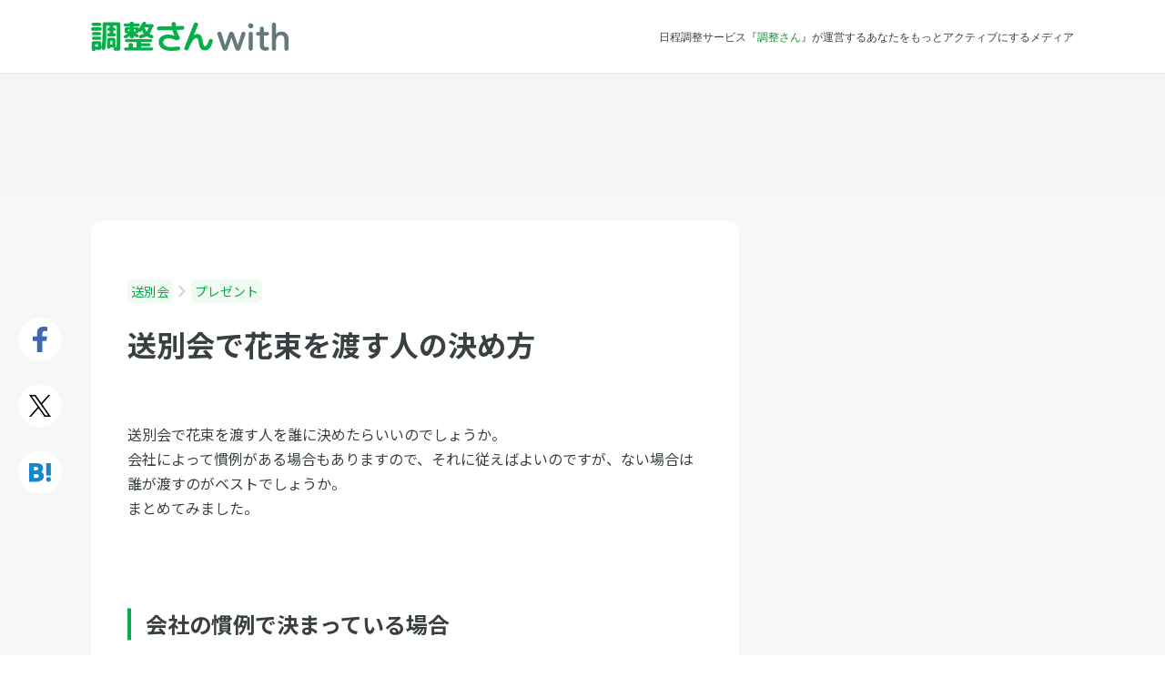

--- FILE ---
content_type: text/html; charset=UTF-8
request_url: https://chouseisan.com/l/post-28861/
body_size: 12608
content:
<!DOCTYPE html>
<html lang="ja">
<head>
	<meta charset="utf-8">
		<title>送別会で花束を渡す人の決め方   | 調整さん</title>
	<meta name="description" content="
送別会で花束を渡す人を誰に決めたらいいのでしょうか。
会社によって慣例がある場合もありますので、それに従えばよいのですが、ない場合は誰が渡すのがベストでしょうか。
まとめてみました。

会社の慣例で決まっている場合

会社に…">
	<meta name="keywords" content="送別会,プレゼント,スケジュール調整,日程調整,出欠管理,出欠表,ツール,メール,無料">

	<meta http-equiv="X-UA-Compatible" content="IE=edge,chrome=1">
	<meta name="viewport" content="width=device-width, initial-scale=1.0,user-scalable=no">

	<link rel="preconnect" href="https://fonts.googleapis.com">
	<link rel="preconnect" href="https://fonts.gstatic.com" crossorigin>
	<link href="https://fonts.googleapis.com/css2?family=Noto+Sans+JP:wght@400;500;700&display=swap" rel="stylesheet">

	<!--	OGP-->
			<meta property="og:title" content="送別会で花束を渡す人の決め方   | 調整さん">
			<meta property="og:description" content="
送別会で花束を渡す人を誰に決めたらいいのでしょうか。
会社によって慣例がある場合もありますので、それに従えばよいのですが、ない場合は誰が渡すのがベストでしょうか。
まとめてみました。

会社の慣例で決まっている場合

会社に…">
			<meta property="og:site_name" content="調整さんwith - 日程調整サービスの『調整さん』が運営する新しいメディア">
			<meta property="og:type" content="article">
			<meta property="og:url" content="https://chouseisan.com/l/post-28861/">
			<meta property="og:app_id" content="468689003281672">
	
	<!-- Twitter Card -->
	<meta name="twitter:card" content="summary">
	<meta name="twitter:site" content="@chouseisan">

	<link rel="alternate" type="application/rss+xml" title="調整さん RSS Feed" href="https://chouseisan.com/l/feed/">
	<link rel="pingback" href="https://chouseisan.com/l/xmlrpc.php">

	<link rel="stylesheet" href="//maxcdn.bootstrapcdn.com/font-awesome/4.2.0/css/font-awesome.min.css">
	<link rel="stylesheet" href="https://with-asset.chouseisan.com/l/wp-content/themes/chouseisan/css/jquery/jquery-ui.css" media="all">

	<link rel="stylesheet" href="https://with-asset.chouseisan.com/l/wp-content/themes/chouseisan/css/webfont/style.css?1765343026" media="all">

			<link rel="stylesheet" href="https://with-asset.chouseisan.com/l/wp-content/themes/chouseisan/css/pc.css?1765343026" media="all">

	
	

	<!--[if lt IE 9]>
	<script src="https://with-asset.chouseisan.com/l/wp-content/themes/chouseisan/js/html5shiv.js" charst="UTF-8"></script>
	<script src="https://with-asset.chouseisan.com/l/wp-content/themes/chouseisan/js/css3-mediaqueries.js" charset="UTF-8"></script>
	<![endif]-->

	<script src="//ajax.googleapis.com/ajax/libs/jquery/1.11.1/jquery.min.js"></script>
	<script src="//ajax.googleapis.com/ajax/libs/jqueryui/1.10.4/jquery-ui.min.js"></script>
	<script src="//ajax.googleapis.com/ajax/libs/jqueryui/1.10.4/i18n/jquery-ui-i18n.min.js"></script>

			<!-- Google Tag Manager -->
		<script>(function(w,d,s,l,i){w[l]=w[l]||[];w[l].push({'gtm.start':
					new Date().getTime(),event:'gtm.js'});var f=d.getElementsByTagName(s)[0],
				j=d.createElement(s),dl=l!='dataLayer'?'&l='+l:'';j.async=true;j.src=
				'https://www.googletagmanager.com/gtm.js?id='+i+dl;f.parentNode.insertBefore(j,f);
			})(window,document,'script','dataLayer','GTM-WFR4ZK2');</script>
		<!-- End Google Tag Manager -->
				<script>
			(function (i, s, o, g, r, a, m) {
				i['GoogleAnalyticsObject'] = r;
				i[r] = i[r] || function () {
					(i[r].q = i[r].q || []).push(arguments)
				}, i[r].l = 1 * new Date();
				a = s.createElement(o),
					m = s.getElementsByTagName(o)[0];
				a.async = 1;
				a.src = g;
				m.parentNode.insertBefore(a, m)
			})(window, document, 'script', '//www.google-analytics.com/analytics.js', 'ga');
			ga('create', 'UA-799005-6', 'auto');

			// Optimizely Universal Analytics Integration
			window.optimizely = window.optimizely || [];
			window.optimizely.push("activateUniversalAnalytics");

			ga('send', 'pageview', {"dimension2": "送別会", "dimension3": "送別会"});
		</script>
	    		<script src="https://www.googleoptimize.com/optimize.js?id=GTM-58TRRWW"></script>
	
	<meta name='robots' content='max-image-preview:large' />
	<style>img:is([sizes="auto" i], [sizes^="auto," i]) { contain-intrinsic-size: 3000px 1500px }</style>
	<script type="text/javascript" id="wpp-js" src="https://with-asset.chouseisan.com/l/wp-content/plugins/wordpress-popular-posts/assets/js/wpp.min.js?ver=7.3.6" data-sampling="0" data-sampling-rate="100" data-api-url="https://chouseisan.com/l/wp-json/wordpress-popular-posts" data-post-id="28861" data-token="3910e267cf" data-lang="0" data-debug="0"></script>
<script type="text/javascript">
/* <![CDATA[ */
window._wpemojiSettings = {"baseUrl":"https:\/\/s.w.org\/images\/core\/emoji\/16.0.1\/72x72\/","ext":".png","svgUrl":"https:\/\/s.w.org\/images\/core\/emoji\/16.0.1\/svg\/","svgExt":".svg","source":{"concatemoji":"https:\/\/with-asset.chouseisan.com\/l\/wp-includes\/js\/wp-emoji-release.min.js?ver=6.8.3"}};
/*! This file is auto-generated */
!function(s,n){var o,i,e;function c(e){try{var t={supportTests:e,timestamp:(new Date).valueOf()};sessionStorage.setItem(o,JSON.stringify(t))}catch(e){}}function p(e,t,n){e.clearRect(0,0,e.canvas.width,e.canvas.height),e.fillText(t,0,0);var t=new Uint32Array(e.getImageData(0,0,e.canvas.width,e.canvas.height).data),a=(e.clearRect(0,0,e.canvas.width,e.canvas.height),e.fillText(n,0,0),new Uint32Array(e.getImageData(0,0,e.canvas.width,e.canvas.height).data));return t.every(function(e,t){return e===a[t]})}function u(e,t){e.clearRect(0,0,e.canvas.width,e.canvas.height),e.fillText(t,0,0);for(var n=e.getImageData(16,16,1,1),a=0;a<n.data.length;a++)if(0!==n.data[a])return!1;return!0}function f(e,t,n,a){switch(t){case"flag":return n(e,"\ud83c\udff3\ufe0f\u200d\u26a7\ufe0f","\ud83c\udff3\ufe0f\u200b\u26a7\ufe0f")?!1:!n(e,"\ud83c\udde8\ud83c\uddf6","\ud83c\udde8\u200b\ud83c\uddf6")&&!n(e,"\ud83c\udff4\udb40\udc67\udb40\udc62\udb40\udc65\udb40\udc6e\udb40\udc67\udb40\udc7f","\ud83c\udff4\u200b\udb40\udc67\u200b\udb40\udc62\u200b\udb40\udc65\u200b\udb40\udc6e\u200b\udb40\udc67\u200b\udb40\udc7f");case"emoji":return!a(e,"\ud83e\udedf")}return!1}function g(e,t,n,a){var r="undefined"!=typeof WorkerGlobalScope&&self instanceof WorkerGlobalScope?new OffscreenCanvas(300,150):s.createElement("canvas"),o=r.getContext("2d",{willReadFrequently:!0}),i=(o.textBaseline="top",o.font="600 32px Arial",{});return e.forEach(function(e){i[e]=t(o,e,n,a)}),i}function t(e){var t=s.createElement("script");t.src=e,t.defer=!0,s.head.appendChild(t)}"undefined"!=typeof Promise&&(o="wpEmojiSettingsSupports",i=["flag","emoji"],n.supports={everything:!0,everythingExceptFlag:!0},e=new Promise(function(e){s.addEventListener("DOMContentLoaded",e,{once:!0})}),new Promise(function(t){var n=function(){try{var e=JSON.parse(sessionStorage.getItem(o));if("object"==typeof e&&"number"==typeof e.timestamp&&(new Date).valueOf()<e.timestamp+604800&&"object"==typeof e.supportTests)return e.supportTests}catch(e){}return null}();if(!n){if("undefined"!=typeof Worker&&"undefined"!=typeof OffscreenCanvas&&"undefined"!=typeof URL&&URL.createObjectURL&&"undefined"!=typeof Blob)try{var e="postMessage("+g.toString()+"("+[JSON.stringify(i),f.toString(),p.toString(),u.toString()].join(",")+"));",a=new Blob([e],{type:"text/javascript"}),r=new Worker(URL.createObjectURL(a),{name:"wpTestEmojiSupports"});return void(r.onmessage=function(e){c(n=e.data),r.terminate(),t(n)})}catch(e){}c(n=g(i,f,p,u))}t(n)}).then(function(e){for(var t in e)n.supports[t]=e[t],n.supports.everything=n.supports.everything&&n.supports[t],"flag"!==t&&(n.supports.everythingExceptFlag=n.supports.everythingExceptFlag&&n.supports[t]);n.supports.everythingExceptFlag=n.supports.everythingExceptFlag&&!n.supports.flag,n.DOMReady=!1,n.readyCallback=function(){n.DOMReady=!0}}).then(function(){return e}).then(function(){var e;n.supports.everything||(n.readyCallback(),(e=n.source||{}).concatemoji?t(e.concatemoji):e.wpemoji&&e.twemoji&&(t(e.twemoji),t(e.wpemoji)))}))}((window,document),window._wpemojiSettings);
/* ]]> */
</script>
<style id='wp-emoji-styles-inline-css' type='text/css'>

	img.wp-smiley, img.emoji {
		display: inline !important;
		border: none !important;
		box-shadow: none !important;
		height: 1em !important;
		width: 1em !important;
		margin: 0 0.07em !important;
		vertical-align: -0.1em !important;
		background: none !important;
		padding: 0 !important;
	}
</style>
<link rel='stylesheet' id='wp-block-library-css' href='https://with-asset.chouseisan.com/l/wp-includes/css/dist/block-library/style.min.css?ver=6.8.3' type='text/css' media='all' />
<style id='classic-theme-styles-inline-css' type='text/css'>
/*! This file is auto-generated */
.wp-block-button__link{color:#fff;background-color:#32373c;border-radius:9999px;box-shadow:none;text-decoration:none;padding:calc(.667em + 2px) calc(1.333em + 2px);font-size:1.125em}.wp-block-file__button{background:#32373c;color:#fff;text-decoration:none}
</style>
<style id='global-styles-inline-css' type='text/css'>
:root{--wp--preset--aspect-ratio--square: 1;--wp--preset--aspect-ratio--4-3: 4/3;--wp--preset--aspect-ratio--3-4: 3/4;--wp--preset--aspect-ratio--3-2: 3/2;--wp--preset--aspect-ratio--2-3: 2/3;--wp--preset--aspect-ratio--16-9: 16/9;--wp--preset--aspect-ratio--9-16: 9/16;--wp--preset--color--black: #000000;--wp--preset--color--cyan-bluish-gray: #abb8c3;--wp--preset--color--white: #ffffff;--wp--preset--color--pale-pink: #f78da7;--wp--preset--color--vivid-red: #cf2e2e;--wp--preset--color--luminous-vivid-orange: #ff6900;--wp--preset--color--luminous-vivid-amber: #fcb900;--wp--preset--color--light-green-cyan: #7bdcb5;--wp--preset--color--vivid-green-cyan: #00d084;--wp--preset--color--pale-cyan-blue: #8ed1fc;--wp--preset--color--vivid-cyan-blue: #0693e3;--wp--preset--color--vivid-purple: #9b51e0;--wp--preset--gradient--vivid-cyan-blue-to-vivid-purple: linear-gradient(135deg,rgba(6,147,227,1) 0%,rgb(155,81,224) 100%);--wp--preset--gradient--light-green-cyan-to-vivid-green-cyan: linear-gradient(135deg,rgb(122,220,180) 0%,rgb(0,208,130) 100%);--wp--preset--gradient--luminous-vivid-amber-to-luminous-vivid-orange: linear-gradient(135deg,rgba(252,185,0,1) 0%,rgba(255,105,0,1) 100%);--wp--preset--gradient--luminous-vivid-orange-to-vivid-red: linear-gradient(135deg,rgba(255,105,0,1) 0%,rgb(207,46,46) 100%);--wp--preset--gradient--very-light-gray-to-cyan-bluish-gray: linear-gradient(135deg,rgb(238,238,238) 0%,rgb(169,184,195) 100%);--wp--preset--gradient--cool-to-warm-spectrum: linear-gradient(135deg,rgb(74,234,220) 0%,rgb(151,120,209) 20%,rgb(207,42,186) 40%,rgb(238,44,130) 60%,rgb(251,105,98) 80%,rgb(254,248,76) 100%);--wp--preset--gradient--blush-light-purple: linear-gradient(135deg,rgb(255,206,236) 0%,rgb(152,150,240) 100%);--wp--preset--gradient--blush-bordeaux: linear-gradient(135deg,rgb(254,205,165) 0%,rgb(254,45,45) 50%,rgb(107,0,62) 100%);--wp--preset--gradient--luminous-dusk: linear-gradient(135deg,rgb(255,203,112) 0%,rgb(199,81,192) 50%,rgb(65,88,208) 100%);--wp--preset--gradient--pale-ocean: linear-gradient(135deg,rgb(255,245,203) 0%,rgb(182,227,212) 50%,rgb(51,167,181) 100%);--wp--preset--gradient--electric-grass: linear-gradient(135deg,rgb(202,248,128) 0%,rgb(113,206,126) 100%);--wp--preset--gradient--midnight: linear-gradient(135deg,rgb(2,3,129) 0%,rgb(40,116,252) 100%);--wp--preset--font-size--small: 13px;--wp--preset--font-size--medium: 20px;--wp--preset--font-size--large: 36px;--wp--preset--font-size--x-large: 42px;--wp--preset--spacing--20: 0.44rem;--wp--preset--spacing--30: 0.67rem;--wp--preset--spacing--40: 1rem;--wp--preset--spacing--50: 1.5rem;--wp--preset--spacing--60: 2.25rem;--wp--preset--spacing--70: 3.38rem;--wp--preset--spacing--80: 5.06rem;--wp--preset--shadow--natural: 6px 6px 9px rgba(0, 0, 0, 0.2);--wp--preset--shadow--deep: 12px 12px 50px rgba(0, 0, 0, 0.4);--wp--preset--shadow--sharp: 6px 6px 0px rgba(0, 0, 0, 0.2);--wp--preset--shadow--outlined: 6px 6px 0px -3px rgba(255, 255, 255, 1), 6px 6px rgba(0, 0, 0, 1);--wp--preset--shadow--crisp: 6px 6px 0px rgba(0, 0, 0, 1);}:where(.is-layout-flex){gap: 0.5em;}:where(.is-layout-grid){gap: 0.5em;}body .is-layout-flex{display: flex;}.is-layout-flex{flex-wrap: wrap;align-items: center;}.is-layout-flex > :is(*, div){margin: 0;}body .is-layout-grid{display: grid;}.is-layout-grid > :is(*, div){margin: 0;}:where(.wp-block-columns.is-layout-flex){gap: 2em;}:where(.wp-block-columns.is-layout-grid){gap: 2em;}:where(.wp-block-post-template.is-layout-flex){gap: 1.25em;}:where(.wp-block-post-template.is-layout-grid){gap: 1.25em;}.has-black-color{color: var(--wp--preset--color--black) !important;}.has-cyan-bluish-gray-color{color: var(--wp--preset--color--cyan-bluish-gray) !important;}.has-white-color{color: var(--wp--preset--color--white) !important;}.has-pale-pink-color{color: var(--wp--preset--color--pale-pink) !important;}.has-vivid-red-color{color: var(--wp--preset--color--vivid-red) !important;}.has-luminous-vivid-orange-color{color: var(--wp--preset--color--luminous-vivid-orange) !important;}.has-luminous-vivid-amber-color{color: var(--wp--preset--color--luminous-vivid-amber) !important;}.has-light-green-cyan-color{color: var(--wp--preset--color--light-green-cyan) !important;}.has-vivid-green-cyan-color{color: var(--wp--preset--color--vivid-green-cyan) !important;}.has-pale-cyan-blue-color{color: var(--wp--preset--color--pale-cyan-blue) !important;}.has-vivid-cyan-blue-color{color: var(--wp--preset--color--vivid-cyan-blue) !important;}.has-vivid-purple-color{color: var(--wp--preset--color--vivid-purple) !important;}.has-black-background-color{background-color: var(--wp--preset--color--black) !important;}.has-cyan-bluish-gray-background-color{background-color: var(--wp--preset--color--cyan-bluish-gray) !important;}.has-white-background-color{background-color: var(--wp--preset--color--white) !important;}.has-pale-pink-background-color{background-color: var(--wp--preset--color--pale-pink) !important;}.has-vivid-red-background-color{background-color: var(--wp--preset--color--vivid-red) !important;}.has-luminous-vivid-orange-background-color{background-color: var(--wp--preset--color--luminous-vivid-orange) !important;}.has-luminous-vivid-amber-background-color{background-color: var(--wp--preset--color--luminous-vivid-amber) !important;}.has-light-green-cyan-background-color{background-color: var(--wp--preset--color--light-green-cyan) !important;}.has-vivid-green-cyan-background-color{background-color: var(--wp--preset--color--vivid-green-cyan) !important;}.has-pale-cyan-blue-background-color{background-color: var(--wp--preset--color--pale-cyan-blue) !important;}.has-vivid-cyan-blue-background-color{background-color: var(--wp--preset--color--vivid-cyan-blue) !important;}.has-vivid-purple-background-color{background-color: var(--wp--preset--color--vivid-purple) !important;}.has-black-border-color{border-color: var(--wp--preset--color--black) !important;}.has-cyan-bluish-gray-border-color{border-color: var(--wp--preset--color--cyan-bluish-gray) !important;}.has-white-border-color{border-color: var(--wp--preset--color--white) !important;}.has-pale-pink-border-color{border-color: var(--wp--preset--color--pale-pink) !important;}.has-vivid-red-border-color{border-color: var(--wp--preset--color--vivid-red) !important;}.has-luminous-vivid-orange-border-color{border-color: var(--wp--preset--color--luminous-vivid-orange) !important;}.has-luminous-vivid-amber-border-color{border-color: var(--wp--preset--color--luminous-vivid-amber) !important;}.has-light-green-cyan-border-color{border-color: var(--wp--preset--color--light-green-cyan) !important;}.has-vivid-green-cyan-border-color{border-color: var(--wp--preset--color--vivid-green-cyan) !important;}.has-pale-cyan-blue-border-color{border-color: var(--wp--preset--color--pale-cyan-blue) !important;}.has-vivid-cyan-blue-border-color{border-color: var(--wp--preset--color--vivid-cyan-blue) !important;}.has-vivid-purple-border-color{border-color: var(--wp--preset--color--vivid-purple) !important;}.has-vivid-cyan-blue-to-vivid-purple-gradient-background{background: var(--wp--preset--gradient--vivid-cyan-blue-to-vivid-purple) !important;}.has-light-green-cyan-to-vivid-green-cyan-gradient-background{background: var(--wp--preset--gradient--light-green-cyan-to-vivid-green-cyan) !important;}.has-luminous-vivid-amber-to-luminous-vivid-orange-gradient-background{background: var(--wp--preset--gradient--luminous-vivid-amber-to-luminous-vivid-orange) !important;}.has-luminous-vivid-orange-to-vivid-red-gradient-background{background: var(--wp--preset--gradient--luminous-vivid-orange-to-vivid-red) !important;}.has-very-light-gray-to-cyan-bluish-gray-gradient-background{background: var(--wp--preset--gradient--very-light-gray-to-cyan-bluish-gray) !important;}.has-cool-to-warm-spectrum-gradient-background{background: var(--wp--preset--gradient--cool-to-warm-spectrum) !important;}.has-blush-light-purple-gradient-background{background: var(--wp--preset--gradient--blush-light-purple) !important;}.has-blush-bordeaux-gradient-background{background: var(--wp--preset--gradient--blush-bordeaux) !important;}.has-luminous-dusk-gradient-background{background: var(--wp--preset--gradient--luminous-dusk) !important;}.has-pale-ocean-gradient-background{background: var(--wp--preset--gradient--pale-ocean) !important;}.has-electric-grass-gradient-background{background: var(--wp--preset--gradient--electric-grass) !important;}.has-midnight-gradient-background{background: var(--wp--preset--gradient--midnight) !important;}.has-small-font-size{font-size: var(--wp--preset--font-size--small) !important;}.has-medium-font-size{font-size: var(--wp--preset--font-size--medium) !important;}.has-large-font-size{font-size: var(--wp--preset--font-size--large) !important;}.has-x-large-font-size{font-size: var(--wp--preset--font-size--x-large) !important;}
:where(.wp-block-post-template.is-layout-flex){gap: 1.25em;}:where(.wp-block-post-template.is-layout-grid){gap: 1.25em;}
:where(.wp-block-columns.is-layout-flex){gap: 2em;}:where(.wp-block-columns.is-layout-grid){gap: 2em;}
:root :where(.wp-block-pullquote){font-size: 1.5em;line-height: 1.6;}
</style>
<link rel='stylesheet' id='toc-screen-css' href='https://with-asset.chouseisan.com/l/wp-content/plugins/table-of-contents-plus/screen.min.css?ver=2411.1' type='text/css' media='all' />
<link rel='stylesheet' id='wordpress-popular-posts-css-css' href='https://with-asset.chouseisan.com/l/wp-content/plugins/wordpress-popular-posts/assets/css/wpp.css?ver=7.3.6' type='text/css' media='all' />
<script type="text/javascript" src="https://with-asset.chouseisan.com/l/wp-includes/js/jquery/jquery.min.js?ver=3.7.1" id="jquery-core-js"></script>
<script type="text/javascript" src="https://with-asset.chouseisan.com/l/wp-includes/js/jquery/jquery-migrate.min.js?ver=3.4.1" id="jquery-migrate-js"></script>
<link rel="https://api.w.org/" href="https://chouseisan.com/l/wp-json/" /><link rel="alternate" title="JSON" type="application/json" href="https://chouseisan.com/l/wp-json/wp/v2/posts/28861" /><link rel="canonical" href="https://chouseisan.com/l/post-28861/" />
<link rel='shortlink' href='https://chouseisan.com/l/?p=28861' />
<link rel="alternate" title="oEmbed (JSON)" type="application/json+oembed" href="https://chouseisan.com/l/wp-json/oembed/1.0/embed?url=https%3A%2F%2Fchouseisan.com%2Fl%2Fpost-28861%2F" />
<link rel="alternate" title="oEmbed (XML)" type="text/xml+oembed" href="https://chouseisan.com/l/wp-json/oembed/1.0/embed?url=https%3A%2F%2Fchouseisan.com%2Fl%2Fpost-28861%2F&#038;format=xml" />
                <script>
                    var ajaxUrl = 'https://chouseisan.com/l/wp-admin/admin-ajax.php';
                </script>
                    <style id="wpp-loading-animation-styles">@-webkit-keyframes bgslide{from{background-position-x:0}to{background-position-x:-200%}}@keyframes bgslide{from{background-position-x:0}to{background-position-x:-200%}}.wpp-widget-block-placeholder,.wpp-shortcode-placeholder{margin:0 auto;width:60px;height:3px;background:#dd3737;background:linear-gradient(90deg,#dd3737 0%,#571313 10%,#dd3737 100%);background-size:200% auto;border-radius:3px;-webkit-animation:bgslide 1s infinite linear;animation:bgslide 1s infinite linear}</style>
            
		<script async src="https://securepubads.g.doubleclick.net/tag/js/gpt.js"></script>
			<!-- 自社GAMの広告タグここから -->
		<script>
			window.googletag = window.googletag || {cmd: []};
			googletag.cmd.push(function() {
								googletag.defineSlot('/21829358357/p_chouseisanwith_728x90_headerchokka', [[728,90],[970,90]], 'div-gpt-ad-1602659802175-0').addService(googletag.pubads());
				googletag.defineSlot('/21829358357/p_chouseisanwith_300x250_sidebarjoubu', [[300,250],[336,280]], 'div-gpt-ad-1602659993526-0').addService(googletag.pubads());
				googletag.defineSlot('/21829358357/p_chouseisanwith_970x250_saikabu', [[970,250],[970,90]], 'div-gpt-ad-1602659727708-0').addService(googletag.pubads());
				googletag.defineSlot('/21829358357/p_chouseisanwith_300x250_honbunshita-hidari', [[300,250],[336,280]], 'div-gpt-ad-1602660146165-0').addService(googletag.pubads());
				googletag.defineSlot('/21829358357/p_chouseisanwith_300x250_honbunshita-migi', [[300,250],[336,280]], 'div-gpt-ad-1602660076839-0').addService(googletag.pubads());
				googletag.defineSlot('/21829358357/p_chouseisanwith_300x250_sidebarmiddle', [[300,250],[336,280]], 'div-gpt-ad-1602659912212-0').addService(googletag.pubads());
								googletag.pubads().enableSingleRequest();
				googletag.enableServices();
			});
		</script>
		<!-- 自社GAMの広告タグここまで -->
	
	<!-- Geniee Wrapper Head Tag ここから -->
	<script>
		window.gnshbrequest = window.gnshbrequest || {cmd:[]};
		window.gnshbrequest.cmd.push(function(){
			window.gnshbrequest.registerPassback("1331854");
			window.gnshbrequest.registerPassback("1498823");
			window.gnshbrequest.registerPassback("1502648");
			window.gnshbrequest.registerPassback("1573433");
			window.gnshbrequest.registerPassback("1575453");
			window.gnshbrequest.forceInternalRequest();
		});
	</script>
	<script async src="https://cpt.geniee.jp/hb/v1/117399/141/wrapper.min.js"></script>
	<!-- Geniee Wrapper Head Tag ここまで -->
    <!-- アイモバイル系タグここから -->
<!--	<script async src="https://securepubads.g.doubleclick.net/tag/js/gpt.js"></script>-->
	<script>
		window.googletag = window.googletag || {cmd: []};
		googletag.cmd.push(function() {
			googletag.defineSlot('/9176203/1656907', [[336, 280], 'fluid', [300, 250]], 'div-gpt-ad-1563959976423-0')
				.defineSizeMapping(googletag.sizeMapping()
					.addSize([360, 0], [[336, 280],'fluid'])
					.addSize([320, 0], [[300, 250],'fluid'])
					.build())
				.addService(googletag.pubads());
			googletag.defineSlot('/9176203/1656908', ['fluid', [320, 100]], 'div-gpt-ad-1563960956456-0').addService(googletag.pubads());
			googletag.defineSlot('/9176203/1656909', ['fluid', [320, 50]], 'div-gpt-ad-1563960016953-0').addService(googletag.pubads());
			googletag.pubads().enableSingleRequest();
			googletag.enableServices();
		});
	</script>
	<!-- アイモバイル系タグここまで -->

	<script type="text/javascript" src="//js.gsspcln.jp/o/7477/a117399.js" async></script>
	<script type="text/javascript">!function (o) {
			o.gnsmod = o.gnsmod || {}, o.googletag = o.googletag || {}, googletag.cmd = googletag.cmd || [], googletag.cmd.push(function () {
				googletag.pubads().disableInitialLoad()
			}), gnsmod.refresh = function () {
				gnsmod.refreshCalled || (gnsmod.refreshCalled = !0, googletag.cmd.push(function () {
					googletag.pubads().refresh()
				}))
			}, setTimeout(function () {
				gnsmod.refresh("timeout")
			}, 5e3)
		}(window);
	</script>
</head>

<body class="wp-singular post-template-default single single-post postid-28861 single-format-standard wp-theme-chouseisan">
<!-- Google Tag Manager (noscript) -->
<noscript><iframe src="https://www.googletagmanager.com/ns.html?id=GTM-WFR4ZK2"
                  height="0" width="0" style="display:none;visibility:hidden"></iframe></noscript>
<!-- End Google Tag Manager (noscript) -->

<!--Facebook----------------------------------------------------->
<script>
	window.fbAsyncInit = function () {
		FB.init({
			appId: '289463101401424',
			xfbml: true,
			version: 'v2.6'
		});
	};

	(function (d, s, id) {
		var js, fjs = d.getElementsByTagName(s)[0];
		if (d.getElementById(id)) {
			return;
		}
		js = d.createElement(s);
		js.id = id;
		js.src = "//connect.facebook.net/en_US/sdk.js";
		fjs.parentNode.insertBefore(js, fjs);
	}(document, 'script', 'facebook-jssdk'));
</script>

<div id="fb-root"></div>
<script>(function (d, s, id) {
		var js, fjs = d.getElementsByTagName(s)[0];
		if (d.getElementById(id)) return;
		js = d.createElement(s);
		js.id = id;
		js.src = "//connect.facebook.net/ja_JP/sdk.js#xfbml=1&version=v2.6&appId=289463101401424";
		fjs.parentNode.insertBefore(js, fjs);
	}(document, 'script', 'facebook-jssdk'));</script>

<header id="header_pc" class="header header-post sobetsukai post-28861 post type-post status-publish format-standard hentry category--sobetsukai category-sobetsukai">
	<div class="header-inner-div">
		<div class="logo-div">
							<a href="https://chouseisan.com/l" title="調整さんwith">
					<img class="logo-img" src="https://with-asset.chouseisan.com/l/wp-content/themes/chouseisan/images/common/pc_sp/logo/logo_chouseisanwith-2.svg" alt="調整さんwith">
				</a>
					</div>
		<div class="catch-text-div">
										<p>日程調整サービス『<a href="/">調整さん</a>』が運営するあなたをもっとアクティブにするメディア</p>
					</div>
			</div>
</header>

	<script>
		$("body").addClass("sobetsukai");
		$("body").addClass("orange");
	</script>

	<div id="single_pc">
					<div class="post-top-ad-div">
				<!-- /21829358357/p_chouseisanwith_728x90_headerchokka -->
				<div id='div-gpt-ad-1602659802175-0' style='min-width: 728px; min-height: 90px;'>
					<script>
						googletag.cmd.push(function () {
							googletag.display('div-gpt-ad-1602659802175-0');
						});
					</script>
				</div>
			</div>
		
									<main class="main-content-main">

					<div class="main-content-inner clearfix">
						<div class="social-button-container">
							<ul class="social-button-ul clearfix">
								<li class="social-button-li facebook-button-li">
									<a
											class="btn"
											href="http://www.facebook.com/share.php?u=chouseisan.com/l/post-28861/?sns=fb"
											onclick="window.open(this.href, 'FBwindow', 'width=650, height=450, menubar=no, toolbar=no, scrollbars=yes'); return false;"
									>
									</a>
								</li>
								<li class="social-button-li twitter-button-li">
									<a
											class="btn"
											href="http://twitter.com/share?url=chouseisan.com/l/post-28861/?sns=tw&text=送別会で花束を渡す人の決め方 ｜ 調整さん chouseisan.com/l/post-28861/?sns=tw"
											target="_blank">
									</a>
								</li>
								<li class="social-button-li hatebu-button-li">
									<a
											class="btn"
											href="https://b.hatena.ne.jp/entry/panel/?url=https://chouseisan.com/l/post-28861/&btitle=送別会で花束を渡す人の決め方 ｜ 調整さん chouseisan.com/l/post-28861/"
											target="_blank">
									</a>
								</li>
							</ul>
						</div>

						<section class="post-content-section">

							<ul class="post-breadcrumb-ul clearfix">
																	<li>
										<a href="https://chouseisan.com/l/category/sobetsukai/" itemprop="url">
											送別会										</a>
									</li>
									<img class="icon"
									     src="https://with-asset.chouseisan.com/l/wp-content/themes/chouseisan/images/common/angle_right.svg">
																	<li>
										<a href="https://chouseisan.com/l/category/sobetsukai/%e3%83%97%e3%83%ac%e3%82%bc%e3%83%b3%e3%83%88-sobetsukai/" itemprop="url">
											プレゼント										</a>
									</li>
									<img class="icon"
									     src="https://with-asset.chouseisan.com/l/wp-content/themes/chouseisan/images/common/angle_right.svg">
															</ul>

							<div class="post-meta-div">
								<div class="content-inner-div">
																		<h1 class="post-title-h1">
										送別会で花束を渡す人の決め方									</h1>
								</div>
							</div>

							<div class="post-div">
								
								
								<div class="post-thumbnail-div">
																										</div>

								<div class="post-content-div">
									<p>送別会で花束を渡す人を誰に決めたらいいのでしょうか。<br />
会社によって慣例がある場合もありますので、それに従えばよいのですが、ない場合は誰が渡すのがベストでしょうか。<br />
まとめてみました。</p>
<h2>会社の慣例で決まっている場合</h2>
<p>会社により、花束を渡す人がだいたい決まっていることがあります。<br />
ある会社では一番高い役職の人が渡し、別のある会社では逆に一番低い役職の人が渡します。<br />
多くの会社では、記念品を渡すのが役職の高い人で、花束を渡すという華やかなシーンでは女性がつとめることが多いようです。<br />
特に贈られる人が男性の場合は、綺麗にファッションを整えた女性から渡される方が嬉しいようです。</p>
<h2>一番お世話になった人が渡す</h2>
<p>こちらも多くの会社で行われていることですが、贈られる人が一番お世話になった人が渡します。<br />
同じ部署で長く一緒に働いた、仲の良い人もよいです。<br />
部下に女性がいれば、お世話になりました、と渡すのもよいです。</p>
<p>贈られる人が女性の場合は、一番お世話になった男性、直属の上司が適任ですね。<br />
上司から労いの言葉をかけられるのは嬉しいことです。<br />
一緒に働いていた同僚の女性からでもよいですね。</p>
<h2>贈られる人が一番喜びそうな人が渡す</h2>
<p>本人が一番喜びそうな人が渡すのが、思い出に残ってよいですね。<br />
特に仲の良かった人、同じチームで長く働いた人など、この人が渡したらきっと喜ぶだろうという予想がついている場合は、その人が渡すのがよいです。</p>
<p>花束贈呈は感動的なシーンですので、渡す人は笑顔と労いの言葉を忘れないようにしましょう。</p>
<p><iframe title="フラワーデザインのトッププロが教える～優しい色合いの花束（ブーケ）の作り方～How to make the cute bouquet～" width="500" height="281" src="https://www.youtube.com/embed/oFofMiBvD2M?feature=oembed" frameborder="0" allow="accelerometer; autoplay; clipboard-write; encrypted-media; gyroscope; picture-in-picture; web-share" referrerpolicy="strict-origin-when-cross-origin" allowfullscreen></iframe></p>

																										</div>

								<div class="post-content-div tag-post-div">
									
																	</div>

																	<div class="pc-article-middle-ad-div clearfix">
										<div id="post_pc_center_middle_left_ad_div" class="left-ad-div">
											<!-- /21829358357/p_chouseisanwith_300x250_honbunshita-hidari -->
											<div id='div-gpt-ad-1602660146165-0'
											     style='min-width: 300px; min-height: 250px; max-width: 300px; max-height: 250px;'>
												<script>
													googletag.cmd.push(function () {
														googletag.display('div-gpt-ad-1602660146165-0');
													});
												</script>
											</div>
										</div>
										<div id="post_pc_center_middle_right_ad_div" class="right-ad-div">
											<!-- /21829358357/p_chouseisanwith_300x250_honbunshita-migi -->
											<div id='div-gpt-ad-1602660076839-0'
											     style='min-width: 300px; min-height: 250px; max-width: 300px; max-height: 250px;'>
												<script>
													googletag.cmd.push(function () {
														googletag.display('div-gpt-ad-1602660076839-0');
													});
												</script>
											</div>
										</div>
									</div>
								
																		<div class="relation-post-div">
		<div class="section-title-div">
			<h2>この記事を読んだ方はこんな記事も読んでいます</h2>
		</div>
		<ul class="relation-post-ul clearfix">
							<a href="https://chouseisan.com/l/post-16414/" title="送別会の乾杯の挨拶〜異動編〜" class="relation-post-wrap">
					<li class="relation-post-li clearfix">
						<div class="post-thumb-div">
															<img src="https://with-asset.chouseisan.com/l/wp-content/themes/chouseisan/images/no-img-ver2.png"
								     alt="no image" title="no image" width="100" height="100">
													</div>

						<div class="relation-post-category-contents">
							<h5 class="sub-article-title-h5">
								送別会の乾杯の挨拶〜異動編〜							</h5>
							<ul class="relation-post-category-ul clearfix">
																	<li class="relation-post-category-li">
										<div class="relation-post-category-label">
																		<span>
																			送別会																		</span>
										</div>
									</li>
																	<li class="relation-post-category-li">
										<div class="relation-post-category-label">
																		<span>
																			マナー・一般常識																		</span>
										</div>
									</li>
															</ul>
						</div>
					</li>
				</a>
							<a href="https://chouseisan.com/l/post-38127/" title="送別会にふさわしいクラッシックのBGMまとめ" class="relation-post-wrap">
					<li class="relation-post-li clearfix">
						<div class="post-thumb-div">
															<img src="https://with-asset.chouseisan.com/l/wp-content/themes/chouseisan/images/no-img-ver2.png"
								     alt="no image" title="no image" width="100" height="100">
													</div>

						<div class="relation-post-category-contents">
							<h5 class="sub-article-title-h5">
								送別会にふさわしいクラッシックのBGMまとめ							</h5>
							<ul class="relation-post-category-ul clearfix">
																	<li class="relation-post-category-li">
										<div class="relation-post-category-label">
																		<span>
																			送別会																		</span>
										</div>
									</li>
																	<li class="relation-post-category-li">
										<div class="relation-post-category-label">
																		<span>
																			幹事																		</span>
										</div>
									</li>
															</ul>
						</div>
					</li>
				</a>
							<a href="https://chouseisan.com/l/post-21021/" title="【送迎会】メッセージカードの書き方と渡し方" class="relation-post-wrap">
					<li class="relation-post-li clearfix">
						<div class="post-thumb-div">
															<img src="https://with-asset.chouseisan.com/l/wp-content/themes/chouseisan/images/no-img-ver2.png"
								     alt="no image" title="no image" width="100" height="100">
													</div>

						<div class="relation-post-category-contents">
							<h5 class="sub-article-title-h5">
								【送迎会】メッセージカードの書き方と渡し方							</h5>
							<ul class="relation-post-category-ul clearfix">
																	<li class="relation-post-category-li">
										<div class="relation-post-category-label">
																		<span>
																			送別会																		</span>
										</div>
									</li>
																	<li class="relation-post-category-li">
										<div class="relation-post-category-label">
																		<span>
																			プレゼント																		</span>
										</div>
									</li>
															</ul>
						</div>
					</li>
				</a>
							<a href="https://chouseisan.com/l/post-52026/" title="面倒を見てくれた先輩の送別会〜喜ばれる贈り物ベスト３〜" class="relation-post-wrap">
					<li class="relation-post-li clearfix">
						<div class="post-thumb-div">
															<img src="https://with-asset.chouseisan.com/l/wp-content/themes/chouseisan/images/no-img-ver2.png"
								     alt="no image" title="no image" width="100" height="100">
													</div>

						<div class="relation-post-category-contents">
							<h5 class="sub-article-title-h5">
								面倒を見てくれた先輩の送別会〜喜ばれる贈り物ベスト３〜							</h5>
							<ul class="relation-post-category-ul clearfix">
																	<li class="relation-post-category-li">
										<div class="relation-post-category-label">
																		<span>
																			送別会																		</span>
										</div>
									</li>
																	<li class="relation-post-category-li">
										<div class="relation-post-category-label">
																		<span>
																			プレゼント																		</span>
										</div>
									</li>
															</ul>
						</div>
					</li>
				</a>
					</ul>
	</div>
									<!-- ピックアップ記事 -->
<div class="side-contents">
	<section class="pick-up-section clearfix">
		<div class="pick-up-title-div">
			<h2>ピックアップ記事</h2>
		</div>
				<div class="section-contents-div">
			<ul class="pick-up-ul">
								
										<li class="pick-up-li">
						<a class="pick-up-link" href="https://chouseisan.com/l/post-8595/" title="送別会 送迎会 壮行会ってそれぞれの意味と違いは？">
							<div class="pick-up-contents">
								<div class="side-thumb">
																			<img width="1920" height="1280" src="https://with-asset.chouseisan.com/uploads/2015/02/14033157/9013d2e4abd55eb12b562ec6f4d7416e_m.jpg" class="attachment-thumb100 size-thumb100 wp-post-image" alt="送別会 送迎会 壮行会ってそれぞれの意味と違いは？" decoding="async" fetchpriority="high" />																	</div>
								<div>
									<div class="side-title">送別会 送迎会 壮行会ってそれぞれの意味と違いは？</div>
									<div class="side-category">
																					<div class="pick-up-category-label">
												<span class="pick-up-category-name">
													送別会												</span>
											</div>
																					<div class="pick-up-category-label">
												<span class="pick-up-category-name">
													マナー・一般常識												</span>
											</div>
																			</div>
								</div>
							</div>
						</a>
					</li>

							</ul>

		</div>
			</section>
	</div>															</div>
						</section>
						
<div id="sidebar_pc" class="right-content-div">

			
<div id="post_pc_header_ad_div" class="right-ad-div">
			<!-- /21829358357/p_chouseisanwith_300x250_sidebarjoubu -->
		<div id='div-gpt-ad-1602659993526-0' style='min-width: 300px; min-height: 250px;'>
			<script>
				googletag.cmd.push(function () {
					googletag.display('div-gpt-ad-1602659993526-0');
				});
			</script>
		</div>
	</div>
			<div id="post_pc_middle_ad_div" class="right-ad-div">
		<!-- /21829358357/p_chouseisanwith_300x250_sidebarmiddle -->
		<div id='div-gpt-ad-1602659912212-0' style='min-width: 300px; min-height: 250px;'>
			<script>
				googletag.cmd.push(function() { googletag.display('div-gpt-ad-1602659912212-0'); });
			</script>
		</div>
	</div>
		<!--おすすめサービス-->
<section class="recommend-service-section clearfix">
	<div class="section-title-div">
		<h2>おすすめサービス</h2>
	</div>
	<ul class="recommend-service-ul">
		<li class="recommend-service-ul__timerex">
			<a href="https://timerex.net/?utm_source=chouseisan_with&utm_medium=referral&utm_content=sidebar_top_banner&utm_campaign=chouseisan_with_sidebar" target="_blank">
				<img src="https://with-asset.chouseisan.com/l/wp-content/themes/chouseisan/images/common/ad_banner/timerex_pr_300_250@2x.png" alt="日程調整自動化サービス「TimeRex（タイムレックス）」">
			</a>
		</li>
					<li>
				<a href="/business?utm_source=chouseisan_with&utm_medium=referral&utm_content=sidebar_banner&utm_campaign=chouseisan_with_sidebar" target="_blank">
					<img src="https://with-asset.chouseisan.com/l/wp-content/themes/chouseisan/images/common/ad_banner/img_common_chouseisan_business_pr_300_120@2x.png" alt="法人向け日程調整サービス「調整さんビジネス」" width="300" height="120">
				</a>
			</li>
			<li class="recommend-service-ul__chouseisan">
				<a href="/?utm_source=chouseisan_with&utm_medium=referral&utm_content=sidebar_banner&utm_campaign=chouseisan_with_sidebar" target="_blank">
					<img src="https://with-asset.chouseisan.com/l/wp-content/themes/chouseisan/images/common/ad_banner/img_common_chouseisan-300x120@2x.png" alt="イベントなどの日程調整ツール『調整さん』">
				</a>
			</li>
			</ul>
</section>
					<!-- ピックアップ記事 -->
<div class="side-contents">
	<section class="pick-up-section clearfix">
		<div class="title-div">
			<h2>ピックアップ記事</h2>
		</div>
				<div class="section-contents-div">
			<ul>
								
										<li>
						<a href="https://chouseisan.com/l/post-8595/" title="送別会 送迎会 壮行会ってそれぞれの意味と違いは？">
							<div class="pick-up-contents">
								<div class="side-thumb">
																			<img width="1920" height="1280" src="https://with-asset.chouseisan.com/uploads/2015/02/14033157/9013d2e4abd55eb12b562ec6f4d7416e_m.jpg" class="attachment-thumb100 size-thumb100 wp-post-image" alt="送別会 送迎会 壮行会ってそれぞれの意味と違いは？" decoding="async" />																	</div>
								<div>
									<div class="side-title">送別会 送迎会 壮行会ってそれぞれの意味と違いは？</div>
									<div class="side-category">
																					<div class="category-label">
												送別会											</div>
																					<div class="category-label">
												マナー・一般常識											</div>
																			</div>
								</div>
							</div>
						</a>
					</li>
							</ul>

		</div>
			</section>
	</div>			<div class="side-contents">
	<section class="ranking-section clearfix">
		<div class="title-div">
			<h2>人気記事ランキング</h2>
		</div>
					<div class="section-contents-div">
				<ul>
										
												<li>
							<a href="https://chouseisan.com/l/post-22969/"
							   title="送別会での上司へのメッセージ例文とそのポイント">
								<div class="post-list-wrap">
									<div class="post-list-left-wrap">
										<div>
																							<img class="logo-img"
												     src="https://with-asset.chouseisan.com/l/wp-content/themes/chouseisan/images/1_ranking_icon.svg">
																					</div>
										<div class="side-thumb">
																							<img width="1920" height="1280" src="https://with-asset.chouseisan.com/uploads/2015/03/30210151/MQfehbp8RYFPxurojqDCHnyuvJPGsgNdzyF0vXeA.jpeg" class="attachment-thumb100 size-thumb100 wp-post-image" alt="送別会での上司へのメッセージ例文とそのポイント" decoding="async" loading="lazy" />																					</div>
									</div>
									<div>
										<div class="side-title">送別会での上司へのメッセージ例文とそのポイント</div>
										<div class="side-category">
																							<div class="category-label">
													送別会												</div>
																							<div class="category-label">
													マナー・一般常識												</div>
																					</div>
									</div>
								</div>
							</a>
						</li>

					
												<li>
							<a href="https://chouseisan.com/l/post-28731/"
							   title="送別会の花束　2000円台ならこんな感じ">
								<div class="post-list-wrap">
									<div class="post-list-left-wrap">
										<div>
																							<img class="logo-img"
												     src="https://with-asset.chouseisan.com/l/wp-content/themes/chouseisan/images/2_ranking_icon.svg">
																					</div>
										<div class="side-thumb">
																							<img width="1920" height="1280" src="https://with-asset.chouseisan.com/uploads/2015/03/17000957/pwf5qQaOc7zvwflPWqqGHlIBxAj5paChAzXvGm3F.jpeg" class="attachment-thumb100 size-thumb100 wp-post-image" alt="送別会の花束　2000円台ならこんな感じ" decoding="async" loading="lazy" />																					</div>
									</div>
									<div>
										<div class="side-title">送別会の花束　2000円台ならこんな感じ</div>
										<div class="side-category">
																							<div class="category-label">
													送別会												</div>
																							<div class="category-label">
													プレゼント												</div>
																					</div>
									</div>
								</div>
							</a>
						</li>

					
												<li>
							<a href="https://chouseisan.com/l/post-24452/"
							   title="送別会のマナー　〜寸志編〜">
								<div class="post-list-wrap">
									<div class="post-list-left-wrap">
										<div>
																							<img class="logo-img"
												     src="https://with-asset.chouseisan.com/l/wp-content/themes/chouseisan/images/3_ranking_icon.svg">
																					</div>
										<div class="side-thumb">
																							<img width="1920" height="1280" src="https://with-asset.chouseisan.com/uploads/2015/03/08144402/Xy7HWjPsPct7N4uxzeSUcyrVSHf0yO07NLGNjrAG.jpeg" class="attachment-thumb100 size-thumb100 wp-post-image" alt="送別会のマナー　〜寸志編〜" decoding="async" loading="lazy" />																					</div>
									</div>
									<div>
										<div class="side-title">送別会のマナー　〜寸志編〜</div>
										<div class="side-category">
																							<div class="category-label">
													送別会												</div>
																							<div class="category-label">
													マナー・一般常識												</div>
																					</div>
									</div>
								</div>
							</a>
						</li>

					
												<li>
							<a href="https://chouseisan.com/l/post-22317/"
							   title="送別会の案内状例文　〜本人宛の場合〜">
								<div class="post-list-wrap">
									<div class="post-list-left-wrap">
										<div>
																							<div class="ranking-number-wrap">
													<span class="ranking-number">4</span>
												</div>
																					</div>
										<div class="side-thumb">
																							<img width="1280" height="770" src="https://with-asset.chouseisan.com/uploads/2015/03/30225410/fwxL02MG9vFjCSotoNmPqNzZMNWcvyRDisvyECsx.jpeg" class="attachment-thumb100 size-thumb100 wp-post-image" alt="送別会の案内状例文　〜本人宛の場合〜" decoding="async" loading="lazy" />																					</div>
									</div>
									<div>
										<div class="side-title">送別会の案内状例文　〜本人宛の場合〜</div>
										<div class="side-category">
																							<div class="category-label">
													送別会												</div>
																							<div class="category-label">
													マナー・一般常識												</div>
																					</div>
									</div>
								</div>
							</a>
						</li>

					
												<li>
							<a href="https://chouseisan.com/l/post-29419/"
							   title="どうせなら面白いのを作ろうよ。送別会のムービーで使えるネタ３選">
								<div class="post-list-wrap">
									<div class="post-list-left-wrap">
										<div>
																							<div class="ranking-number-wrap">
													<span class="ranking-number">5</span>
												</div>
																					</div>
										<div class="side-thumb">
																							<img width="1920" height="1280" src="https://with-asset.chouseisan.com/uploads/2015/03/25154101/b02801d146bc3276f59683af7b72fab8_m.jpg" class="attachment-thumb100 size-thumb100 wp-post-image" alt="どうせなら面白いのを作ろうよ。送別会のムービーで使えるネタ３選" decoding="async" loading="lazy" />																					</div>
									</div>
									<div>
										<div class="side-title">どうせなら面白いのを作ろうよ。送別会のムービーで使えるネタ３選</div>
										<div class="side-category">
																							<div class="category-label">
													送別会												</div>
																							<div class="category-label">
													余興												</div>
																					</div>
									</div>
								</div>
							</a>
						</li>

									</ul>
			</div>
			</section>
	</div>

			
	</div>					</div>
				</main>

									<div id="post_pc_bottom_ad_div" class="bottom-ad-div">
						<div class="bottom-ad-inner-div">
							<!-- /21829358357/p_chouseisanwith_970x250_saikabu -->
							<div id='div-gpt-ad-1602659727708-0'>
								<script>
									googletag.cmd.push(function () {
										googletag.display('div-gpt-ad-1602659727708-0');
									});
								</script>
							</div>
						</div>
					</div>
				
										</div>

<footer>
		<div class="footer-bottom-div">
		<div class="footer-inner-div">
			<div class="recruit-logo-div">
				<a href="https://mixtend.com/?utm_source=chouseisanwith&utm_medium=referral&utm_content=footer_logo">
					<img class="logo-img" src="https://with-asset.chouseisan.com/l/wp-content/themes/chouseisan/images/common/pc_sp/logo/logo_mixtend.svg" alt="ミクステンド株式会社">
				</a>
			</div>
			<ul class="footer-link-ul">
				<a class="messenger_launcher" href="https://help.chouseisan.com">
					<li>お問い合わせ</li>
				</a>
				<a href="/about/advertisement">
					<li>広告掲載について</li>
				</a>
				<a href="/">
					<li>調整さんについて</li>
				</a>
			</ul>
		</div>
	</div>
</footer>

<script type="speculationrules">
{"prefetch":[{"source":"document","where":{"and":[{"href_matches":"\/l\/*"},{"not":{"href_matches":["\/l\/wp-*.php","\/l\/wp-admin\/*","\/l\/wp-content\/uploads\/*","\/l\/wp-content\/*","\/l\/wp-content\/plugins\/*","\/l\/wp-content\/themes\/chouseisan\/*","\/l\/*\\?(.+)"]}},{"not":{"selector_matches":"a[rel~=\"nofollow\"]"}},{"not":{"selector_matches":".no-prefetch, .no-prefetch a"}}]},"eagerness":"conservative"}]}
</script>
<script type="text/javascript" id="toc-front-js-extra">
/* <![CDATA[ */
var tocplus = {"visibility_show":"show","visibility_hide":"hide","width":"Auto"};
/* ]]> */
</script>
<script type="text/javascript" src="https://with-asset.chouseisan.com/l/wp-content/plugins/table-of-contents-plus/front.min.js?ver=2411.1" id="toc-front-js"></script>

<script src="https://with-asset.chouseisan.com/l/wp-content/themes/chouseisan/js/script.js"></script>

	<script src="https://with-asset.chouseisan.com/l/wp-content/themes/chouseisan/js/common_pc.js"></script>

<!--[if lte IE 8]>
<script type="text/javascript">
	$('.submit-btn input[type="submit"]').css({"background-image": "none"});
</script>
<![endif]-->
<script>!function (d, s, id) {
		var js, fjs = d.getElementsByTagName(s)[0];
		if (!d.getElementById(id)) {
			js = d.createElement(s);
			js.id = id;
			js.src = "//platform.twitter.com/widgets.js";
			fjs.parentNode.insertBefore(js, fjs);
		}
	}(document, "script", "twitter-wjs");</script>
<script>window.___gcfg = {lang: 'ja'};
	(function () {
		var po = document.createElement('script');
		po.type = 'text/javascript';
		po.async = true;
		po.src = 'https://apis.google.com/js/platform.js';
		var s = document.getElementsByTagName('script')[0];
		s.parentNode.insertBefore(po, s);
	})();</script>
<!-- Facebook -->
<div id="fb-root"></div>
<script>(function (d, s, id) {
		var js, fjs = d.getElementsByTagName(s)[0];
		if (d.getElementById(id)) return;
		js = d.createElement(s);
		js.id = id;
		js.async = true;
		js.src = "//connect.facebook.net/ja_JP/sdk.js#xfbml=1&appId=468689003281672&version=v2.0";
		fjs.parentNode.insertBefore(js, fjs);
	}(document, 'script', 'facebook-jssdk'));</script>

<!-- Liercoタグ -->
<script type="text/javascript" src="//tm.r-ad.ne.jp/125/default.js" charset="utf-8"></script>

<script>
	window.intercomSettings = {
		api_base: "https://api-iam.intercom.io",
		app_id: "l4udhoct",
		custom_launcher_selector:'.messenger_launcher',
		hide_default_launcher: true,
	};
</script>
<script>
	// We pre-filled your app ID in the widget URL: 'https://widget.intercom.io/widget/l4udhoct'
	(function(){var w=window;var ic=w.Intercom;if(typeof ic==="function"){ic('reattach_activator');ic('update',w.intercomSettings);}else{var d=document;var i=function(){i.c(arguments);};i.q=[];i.c=function(args){i.q.push(args);};w.Intercom=i;var l=function(){var s=d.createElement('script');s.type='text/javascript';s.async=true;s.src='https://widget.intercom.io/widget/l4udhoct';var x=d.getElementsByTagName('script')[0];x.parentNode.insertBefore(s,x);};if(document.readyState==='complete'){l();}else if(w.attachEvent){w.attachEvent('onload',l);}else{w.addEventListener('load',l,false);}}})();
</script>
</body>
</html>
<!-- Geniee Wrapper Body Tag 1601645 -->
<div data-cptid="1601645" style="display: block;">
	<script>
		window.gnshbrequest.cmd.push(function() {
			window.gnshbrequest.applyPassback("1601645", "[data-cptid='1601645']");
		});
	</script>
</div>
<!-- /Geniee Wrapper Body Tag 1601645 -->


--- FILE ---
content_type: text/html; charset=utf-8
request_url: https://www.google.com/recaptcha/api2/aframe
body_size: 182
content:
<!DOCTYPE HTML><html><head><meta http-equiv="content-type" content="text/html; charset=UTF-8"></head><body><script nonce="yGHhDjQ8XpO8S9FhuuFldw">/** Anti-fraud and anti-abuse applications only. See google.com/recaptcha */ try{var clients={'sodar':'https://pagead2.googlesyndication.com/pagead/sodar?'};window.addEventListener("message",function(a){try{if(a.source===window.parent){var b=JSON.parse(a.data);var c=clients[b['id']];if(c){var d=document.createElement('img');d.src=c+b['params']+'&rc='+(localStorage.getItem("rc::a")?sessionStorage.getItem("rc::b"):"");window.document.body.appendChild(d);sessionStorage.setItem("rc::e",parseInt(sessionStorage.getItem("rc::e")||0)+1);localStorage.setItem("rc::h",'1768481566886');}}}catch(b){}});window.parent.postMessage("_grecaptcha_ready", "*");}catch(b){}</script></body></html>

--- FILE ---
content_type: image/svg+xml
request_url: https://with-asset.chouseisan.com/l/wp-content/themes/chouseisan/images/single/social/icon_hatebu.svg
body_size: 770
content:
<svg width="48" height="48" viewBox="0 0 48 48" fill="none" xmlns="http://www.w3.org/2000/svg">
<circle cx="24" cy="24" r="24" fill="white"/>
<path d="M27.7545 26.0605C27.5144 25.4915 27.1839 24.9892 26.7703 24.5666C26.3609 24.1505 25.8791 23.8069 25.3373 23.5463C25.2896 23.5241 25.2419 23.501 25.1934 23.4788C25.2304 23.4533 25.2666 23.4262 25.3019 23.3991C25.741 23.0669 26.1142 22.6764 26.4102 22.239C26.7037 21.8024 26.9257 21.3182 27.0663 20.7985C27.2044 20.2913 27.2735 19.7643 27.2735 19.2331C27.2735 17.4679 26.5722 16.1261 25.1885 15.2448C23.8738 14.4078 21.9935 14 19.4415 14H12V34.4927H19.069C21.9146 34.4927 24.1394 33.9583 25.6834 32.9042C27.2974 31.8017 28.1171 30.1434 28.1171 27.9745C28.1171 27.2773 27.9954 26.6335 27.7545 26.0605ZM17.1509 25.9577H19.037C20.3245 25.9577 21.2716 26.1608 21.8537 26.5612C22.3799 26.9229 22.6249 27.3916 22.6249 28.0337C22.6249 28.351 22.5616 28.6396 22.4309 28.9159C22.3002 29.1905 22.1136 29.424 21.8579 29.6287C21.5948 29.8408 21.256 30.011 20.8482 30.1368C20.4256 30.2659 19.9192 30.3316 19.3436 30.3316H17.1501V25.9577H17.1509ZM21.7806 20.7032C21.691 20.9383 21.543 21.1439 21.3284 21.3321C21.1047 21.5278 20.8055 21.6865 20.4371 21.8032C20.0499 21.9266 19.5566 21.9891 18.9728 21.9891H17.1509V18.0722H18.9728C19.5566 18.0722 20.0573 18.1232 20.4577 18.2243C20.831 18.3189 21.1335 18.448 21.3572 18.6099C21.5569 18.7538 21.6975 18.9207 21.7847 19.1188C21.8809 19.3375 21.9294 19.5891 21.9294 19.8695C21.9294 20.1679 21.8801 20.4483 21.7814 20.704L21.7806 20.7032Z" fill="#1589CC"/>
<path d="M35.9999 31.8091C35.9999 33.2906 34.7979 34.4926 33.3155 34.4926C31.8331 34.4926 30.6328 33.2914 30.6328 31.8091C30.6328 30.3267 31.8339 29.1255 33.3155 29.1255C34.7971 29.1255 35.9999 30.3267 35.9999 31.8091Z" fill="#1589CC"/>
<path d="M35.9006 13.9999H30.7333V27.625H35.9006V13.9999Z" fill="#1589CC"/>
</svg>


--- FILE ---
content_type: text/javascript; charset=utf-8
request_url: https://tm.r-ad.ne.jp/cv?k=&k2=&h=chouseisan.com&s=1&p=%2Fl%2Fpost-28861%2F&r=none&t=%E9%80%81%E5%88%A5%E4%BC%9A%E3%81%A7%E8%8A%B1%E6%9D%9F%E3%82%92%E6%B8%A1%E3%81%99%E4%BA%BA%E3%81%AE%E6%B1%BA%E3%82%81%E6%96%B9%20%7C%20%E8%AA%BF%E6%95%B4%E3%81%95%E3%82%93&x=1768481290474&u=&y=&j=ld&d=125&c=&ex=&z=&w=0&_r=837
body_size: 77
content:
_RAD9.sync("5K8Cqe00ZA19L001fHcw","5K8Cqe00ZA19L001fHcw");


--- FILE ---
content_type: application/javascript; charset=utf-8
request_url: https://fundingchoicesmessages.google.com/f/AGSKWxU0P9SZAK4sah_WT_CmFn-vga37oUx4iUc-5TUllNRB0cG49nJbv89J9XsgA2KLOmFL9WU0c7ejAtY1mgrllFCTrGANp97lflaFFSL61oToTAOo9PeVd13CVPw7lg3DfEaB86ZyORHlq8Ga2dSuqtXkEztMl99mPdAadEjuqtAQkAcX6xdl990YYwe-/_/ad_util./ads/contextual_/adsiframe._adsys./adverserve.
body_size: -1291
content:
window['804a88b9-20b4-43fa-a97d-36ff6b70053b'] = true;